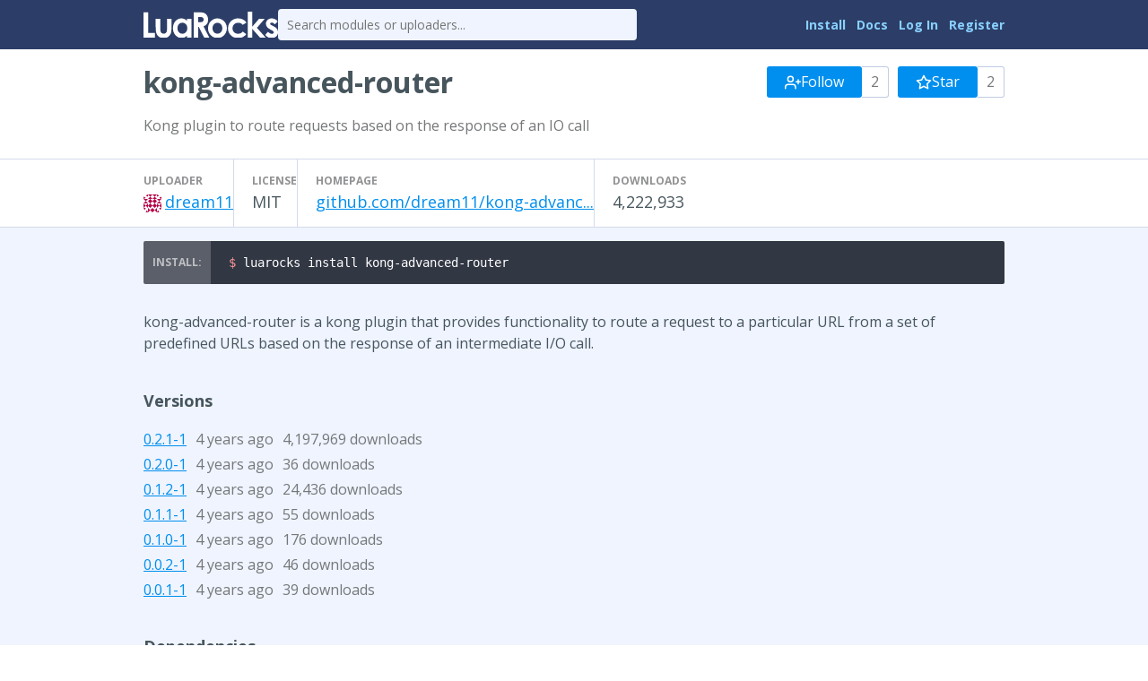

--- FILE ---
content_type: text/html
request_url: https://luarocks.org/modules/dream11/kong-advanced-router
body_size: 2658
content:
<!DOCTYPE HTML><html lang="en"><head><meta charset="utf-8"/><title>kong-advanced-router - LuaRocks</title><link href="https://fonts.googleapis.com/css?family=Open+Sans:400italic,400,700" type="text/css" rel="stylesheet"/><link href="/static/icons/style.css" type="text/css" rel="stylesheet"/><link title="LuaRocks" type="application/opensearchdescription+xml" rel="search" href="/static/opensearch.xml"/><meta name="description" content="Kong plugin to route requests based on the response of an IO call"/><link rel="stylesheet" href="/static/style.css?1768247489"/>          <script type="text/javascript">
            if (window.location.hostname != "localhost") {
              var _gaq = _gaq || [];
              _gaq.push(['_setAccount', 'UA-136625-8']);
              _gaq.push(['_trackPageview']);

              (function() {
                var ga = document.createElement('script'); ga.type = 'text/javascript'; ga.async = true;
                ga.src = ('https:' == document.location.protocol ? 'https://ssl' : 'http://www') + '.google-analytics.com/ga.js';
                var s = document.getElementsByTagName('script')[0]; s.parentNode.insertBefore(ga, s);
              })();
            }
          </script>
        </head><body><main class="content"><header class="header"><div class="header_inner"><a href="/"><img src="/static/header_luarocks_name.svg" alt="LuaRocks" class="text_logo"/></a><form method="GET" class="header_search" action="/search"><input type="text" name="q" placeholder="Search modules or uploaders..."/></form><nav class="user_panel"><a href="https://github.com/luarocks/luarocks/blob/main/docs/download.md">Install</a> <a href="https://github.com/luarocks/luarocks/blob/main/docs/index.md">Docs</a> <a href="/login">Log In</a> <a href="/register">Register</a></nav></div></header><main class="module_page base_page base_widget" id="module_8149323"><div class="module_header_widget page_header_widget base_widget" id="module_header_9853634"><div class="page_header_inner"><h1>kong-advanced-router</h1><div class="right_tools"><div class="follow_area"><form action="/module/6192/follow/subscription" method="post"><input type="hidden" name="csrf_token" value="eyJrIjoiOWR6Q0NPakI0QmFMeW5kemp0WHNKWmxCR1huc2xpeUx5ZllRRG14TUhzND0ifQ==.yvB+ZfJ+nJ9kvx9E1HJKmYynN1M="/><a class="button" href="/login?return_to=https%3A%2F%2Fluarocks.org%2Fmodules%2Fdream11%2Fkong-advanced-router&amp;intent=follow_module"><svg stroke-linejoin="round" class="svgicon icon_user_plus" fill="none" height="18" version="1.1" aria-hidden stroke="currentColor" role="img" viewBox="0 0 24 24" stroke-width="2" stroke-linecap="round" width="18"><path d="M16 21v-2a4 4 0 0 0-4-4H5a4 4 0 0 0-4 4v2"></path><circle cx="8.5" cy="7" r="4"></circle><line x1="20" y1="8" x2="20" y2="14"></line><line x1="23" y1="11" x2="17" y2="11"></line></svg> Follow</a><span class="followers_count">2</span></form><form action="/module/6192/follow/bookmark" method="post"><input type="hidden" name="csrf_token" value="eyJrIjoiOWR6Q0NPakI0QmFMeW5kemp0WHNKWmxCR1huc2xpeUx5ZllRRG14TUhzND0ifQ==.yvB+ZfJ+nJ9kvx9E1HJKmYynN1M="/><a class="button" href="/login?return_to=https%3A%2F%2Fluarocks.org%2Fmodules%2Fdream11%2Fkong-advanced-router&amp;intent=follow_module"><svg stroke-linejoin="round" class="svgicon icon_star" fill="none" height="18" version="1.1" aria-hidden stroke="currentColor" role="img" viewBox="0 0 24 24" stroke-width="2" stroke-linecap="round" width="18"><polygon points="12 2 15.09 8.26 22 9.27 17 14.14 18.18 21.02 12 17.77 5.82 21.02 7 14.14 2 9.27 8.91 8.26 12 2" /></svg> Star</a><span class="followers_count">2</span></form></div></div></div><div class="page_header_inner"><p class="module_summary">Kong plugin to route requests based on the response of an IO call</p></div><div class="metadata_columns"><div class="metadata_columns_inner"><div class="column"><h3>Uploader</h3><a href="/modules/dream11"><img class="avatar" src="https://www.gravatar.com/avatar/3c0528c8619e40983c9cd52742880e04?d=identicon&amp;s=20"/></a><a href="/modules/dream11">dream11</a></div><div class="column"><h3>License</h3>MIT</div><div class="column"><h3>Homepage</h3><a href="https://github.com/dream11/kong-advanced-router" rel="nofollow" class="external_url">github.com/dream11/kong-advanc...</a></div><div class="column"><h3>Downloads</h3>4,222,933</div></div></div></div><div class="installer"><pre class="highlight lang_bash term_snippet"><code><span class="nv">$ </span>luarocks install kong-advanced-router</code></pre></div><div class="main_column"><div class="description"><p>kong-advanced-router is a kong plugin that provides functionality to route a request to a particular URL from a set of predefined URLs based on the response of an intermediate I/O call.</p></div><h3>Versions</h3><div class="version_row"><a href="/modules/dream11/kong-advanced-router/0.2.1-1">0.2.1-1</a><span class="sub" title="Updated 2021-11-15 14:40:26 UTC, Created 2021-11-15 14:40:26 UTC">4 years ago</span><span class="sub">4,197,969 downloads</span></div><div class="version_row"><a href="/modules/dream11/kong-advanced-router/0.2.0-1">0.2.0-1</a><span class="sub" title="Updated 2021-11-15 10:53:13 UTC, Created 2021-11-15 10:53:13 UTC">4 years ago</span><span class="sub">36 downloads</span></div><div class="version_row"><a href="/modules/dream11/kong-advanced-router/0.1.2-1">0.1.2-1</a><span class="sub" title="Updated 2021-10-20 12:37:36 UTC, Created 2021-10-20 12:37:36 UTC">4 years ago</span><span class="sub">24,436 downloads</span></div><div class="version_row"><a href="/modules/dream11/kong-advanced-router/0.1.1-1">0.1.1-1</a><span class="sub" title="Updated 2021-09-22 14:18:50 UTC, Created 2021-09-22 14:18:50 UTC">4 years ago</span><span class="sub">55 downloads</span></div><div class="version_row"><a href="/modules/dream11/kong-advanced-router/0.1.0-1">0.1.0-1</a><span class="sub" title="Updated 2021-08-12 10:19:36 UTC, Created 2021-08-12 10:19:36 UTC">4 years ago</span><span class="sub">176 downloads</span></div><div class="version_row"><a href="/modules/dream11/kong-advanced-router/0.0.2-1">0.0.2-1</a><span class="sub" title="Updated 2021-08-11 04:51:17 UTC, Created 2021-08-11 04:51:17 UTC">4 years ago</span><span class="sub">46 downloads</span></div><div class="version_row"><a href="/modules/dream11/kong-advanced-router/0.0.1-1">0.0.1-1</a><span class="sub" title="Updated 2021-08-09 10:08:59 UTC, Created 2021-08-09 10:08:59 UTC">4 years ago</span><span class="sub">39 downloads</span></div><h3>Dependencies</h3><div class="dependency_row">lua <span class="dep_version_name sub">&gt;= 5.1</span></div><h3>Labels</h3><div class="label_row"><a href="/labels/kong-plugin">kong-plugin</a></div><div class="label_row"><a href="/labels/kong">kong</a></div><div class="label_row"><a href="/labels/kong-advanced-router">kong-advanced-router</a></div><div class="label_row"><a href="/labels/router">router</a></div><div class="label_row"><a href="/labels/advanced-router">advanced-router</a></div><h3>Manifests</h3><div class="manifest_row"><a href="/m/dream11"><code>dream11</code></a></div><div class="manifest_row"><a href="/m/root"><code>root</code></a></div></div></main></main><div class="footer"><div class="left"><a href="/">Home</a> &middot; <a href="/search">Search</a> &middot; <a href="/m/root">Root Manifest</a> &middot; <a href="/manifests">Manifests</a> &middot; <a href="/modules">Modules</a> &middot; <a href="/changes">Changes</a> &middot; <a href="/about">About</a></div><div class="right"><a href="https://twitter.com/luarocksorg">@luarocksorg</a> &middot; <a rel="nofollow" href="https://github.com/luarocks/luarocks-site/commit/703d308
">703d308
</a> &middot; <a href="https://github.com/luarocks/luarocks-site">Source</a> &middot; <a href="https://github.com/luarocks/luarocks-site/issues">Issues</a></div></div></body></html>